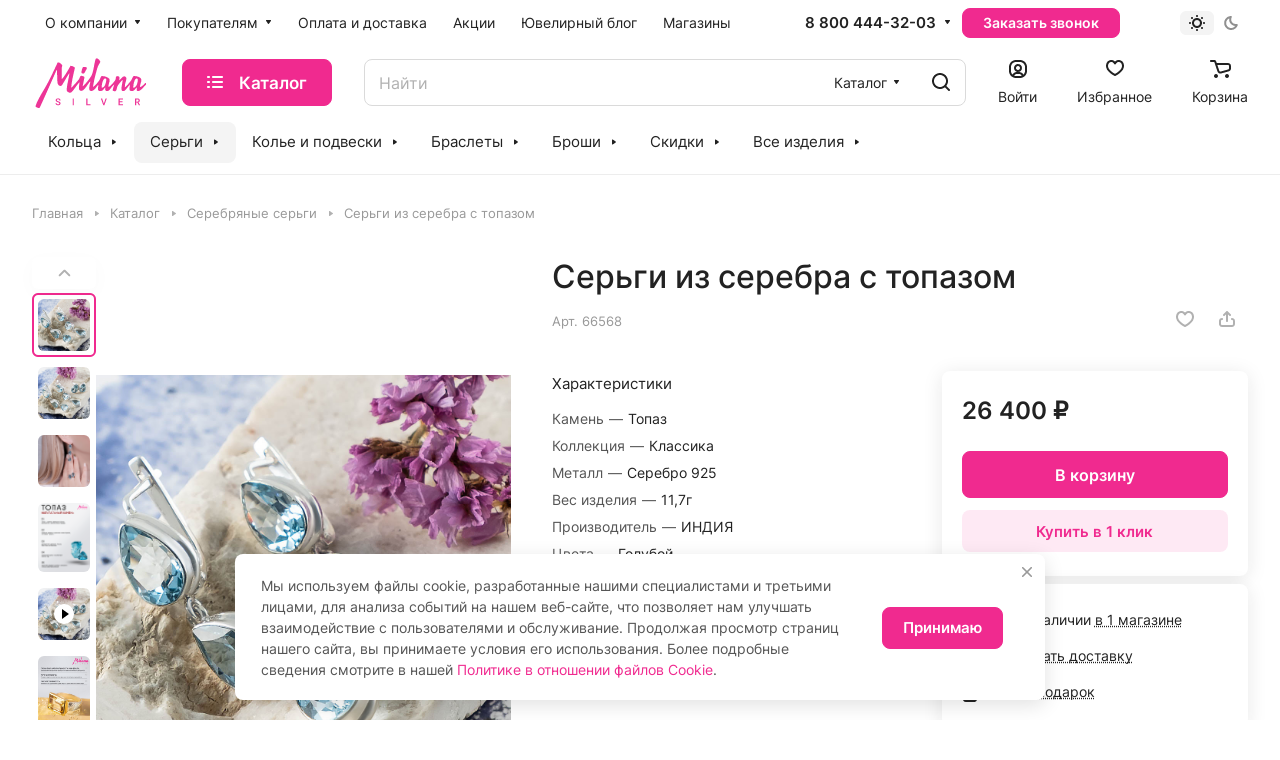

--- FILE ---
content_type: text/html; charset=UTF-8
request_url: https://milanasilver.ru/ajax/amount.php
body_size: 83
content:
{"success":true,"error":"","amount":{"728688":"\u0432 1 \u043c\u0430\u0433\u0430\u0437\u0438\u043d\u0435"}}